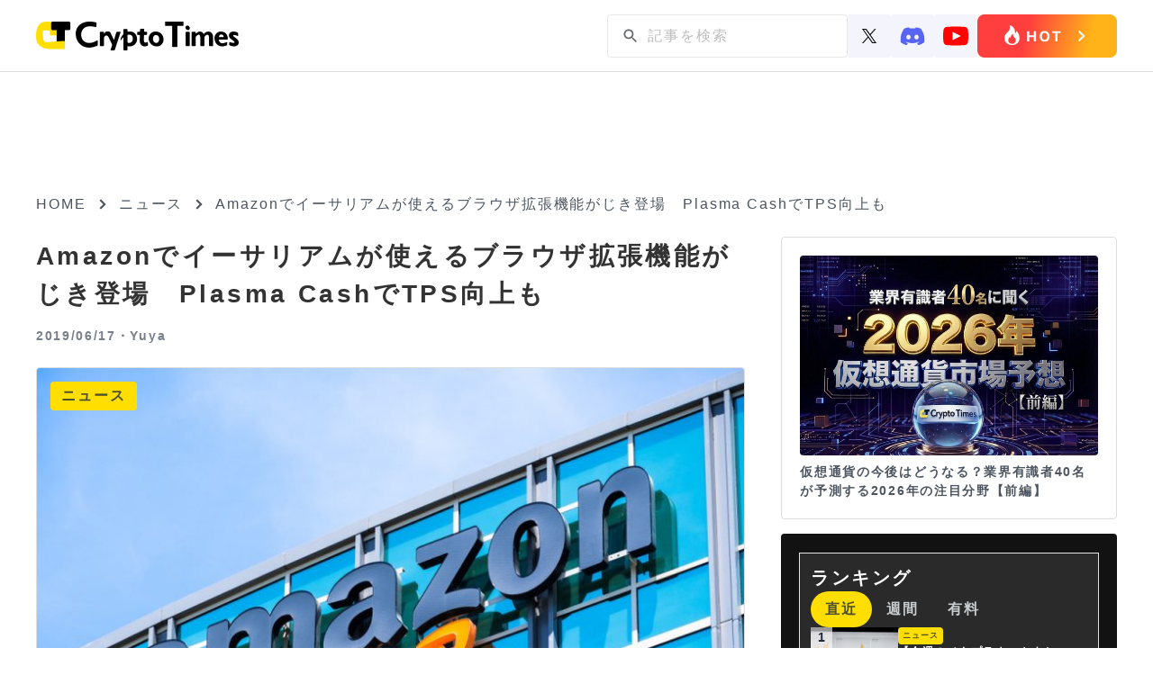

--- FILE ---
content_type: text/html; charset=utf-8
request_url: https://www.google.com/recaptcha/api2/aframe
body_size: 259
content:
<!DOCTYPE HTML><html><head><meta http-equiv="content-type" content="text/html; charset=UTF-8"></head><body><script nonce="gafSAFARjRRzGUf34hCffA">/** Anti-fraud and anti-abuse applications only. See google.com/recaptcha */ try{var clients={'sodar':'https://pagead2.googlesyndication.com/pagead/sodar?'};window.addEventListener("message",function(a){try{if(a.source===window.parent){var b=JSON.parse(a.data);var c=clients[b['id']];if(c){var d=document.createElement('img');d.src=c+b['params']+'&rc='+(localStorage.getItem("rc::a")?sessionStorage.getItem("rc::b"):"");window.document.body.appendChild(d);sessionStorage.setItem("rc::e",parseInt(sessionStorage.getItem("rc::e")||0)+1);localStorage.setItem("rc::h",'1768922739886');}}}catch(b){}});window.parent.postMessage("_grecaptcha_ready", "*");}catch(b){}</script></body></html>

--- FILE ---
content_type: image/svg+xml
request_url: https://crypto-times.jp/wp-content/themes/crypto_theme/images/news_research.svg
body_size: -24
content:
<svg width="21" height="20" viewBox="0 0 21 20" fill="none" xmlns="http://www.w3.org/2000/svg">
<g clip-path="url(#clip0_14_12179)">
<path d="M7.16634 13.3333H13.833V15H7.16634V13.3333ZM7.16634 9.99996H13.833V11.6666H7.16634V9.99996ZM12.1663 1.66663H5.49967C4.58301 1.66663 3.83301 2.41663 3.83301 3.33329V16.6666C3.83301 17.5833 4.57467 18.3333 5.49134 18.3333H15.4997C16.4163 18.3333 17.1663 17.5833 17.1663 16.6666V6.66663L12.1663 1.66663ZM15.4997 16.6666H5.49967V3.33329H11.333V7.49996H15.4997V16.6666Z" fill="#1F2937" fill-opacity="0.8"/>
</g>
<defs>
<clipPath id="clip0_14_12179">
<rect width="20" height="20" fill="white" transform="translate(0.5)"/>
</clipPath>
</defs>
</svg>
